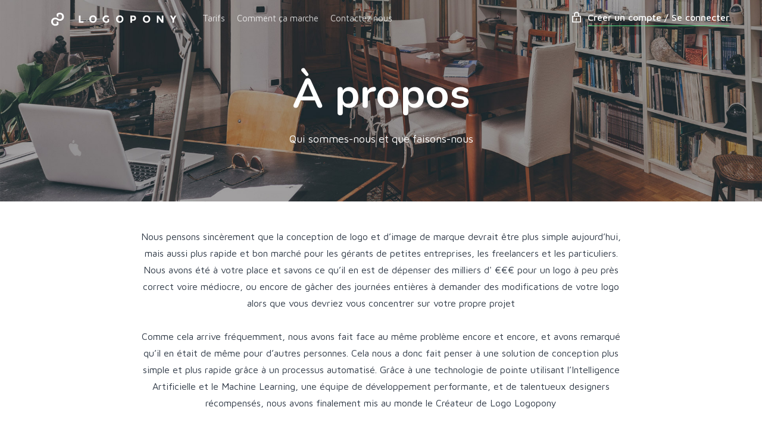

--- FILE ---
content_type: text/html
request_url: https://logoponey.fr/about/
body_size: 3856
content:
<html lang="fr"><head><meta http-equiv="Content-Type" content="text/html; charset=utf-8"><meta name="viewport" content="width=device-width,initial-scale=1,maximum-scale=1,user-scalable=no"><title>Logopony: À propos</title><link rel="alternate" hreflang="da" href="https://logopony.dk/about/"><link rel="alternate" hreflang="de" href="https://logopony.de/about/"><link rel="alternate" hreflang="de-at" href="https://logopony.at/about/"><link rel="alternate" hreflang="de-ch" href="https://logopony.ch/about/"><link rel="alternate" hreflang="es" href="https://logoponi.es/about/"><link rel="alternate" hreflang="en-gb" href="https://logopony.co.uk/about/"><link rel="alternate" hreflang="fr" href="https://logoponey.fr/about/"><link rel="alternate" hreflang="it" href="https://logopony.it/about/"><link rel="alternate" hreflang="nl" href="https://logopony.nl/about/"><link rel="alternate" hreflang="pt" href="https://logopony.com.br/about/"><link rel="alternate" hreflang="sv" href="https://logoponny.se/about/"><link rel="alternate" hreflang="en" href="https://www.logopony.com/about/"><link rel="canonical" href="https://logoponey.fr/about/"><meta name="description" content="Logopony is a EU based company making it easier for entrepreneurs, freelancers and individuals to launch their business by providing affordable branding tools"><meta name="keywords" content="about"><meta name="author" content="Vivaco"><link rel="manifest" href="/assets/manifest.json"><link rel="icon" type="image/png" href="/assets/favicons/favicon-16x16.png" sizes="16x16"><link rel="icon" type="image/png" href="/assets/favicons/favicon-32x32.png" sizes="32x32"><link rel="icon" type="image/png" href="/assets/favicons/favicon-96x96.png" sizes="96x96"><link rel="apple-touch-icon" sizes="57x57" href="/assets/favicons/apple-touch-icon-57x57.png"><link rel="apple-touch-icon" sizes="60x60" href="/assets/favicons/apple-touch-icon-60x60.png"><link rel="apple-touch-icon" sizes="72x72" href="/assets/favicons/apple-touch-icon-72x72.png"><link rel="apple-touch-icon" sizes="76x76" href="/assets/favicons/apple-touch-icon-76x76.png"><link rel="apple-touch-icon" sizes="114x114" href="/assets/favicons/apple-touch-icon-114x114.png"><link rel="apple-touch-icon" sizes="120x120" href="/assets/favicons/apple-touch-icon-120x120.png"><link rel="apple-touch-icon" sizes="144x144" href="/assets/favicons/apple-touch-icon-144x144.png"><link rel="apple-touch-icon" sizes="152x152" href="/assets/favicons/apple-touch-icon-152x152.png"><meta name="apple-mobile-web-app-title" content="Logopony"><meta name="application-name" content="Logopony"><meta name="theme-color" content="#ffffff"><meta property="og:title" content="Logopony: À propos"><meta property="og:url" content="https://logopony.com/"><meta property="og:type" content="website"><meta property="og:description" content="Logopony is a EU based company making it easier for entrepreneurs, freelancers and individuals to launch their business by providing affordable branding tools"><meta property="og:image" content="https://logopony.com/assets/img/smm.png"><meta name="twitter:title" content="Logopony: À propos"><meta name="twitter:card" content="Logopony is a EU based company making it easier for entrepreneurs, freelancers and individuals to launch their business by providing affordable branding tools"><meta name="twitter:url" content="https://logopony.com/"><meta name="twitter:image" content="https://logopony.com/assets/img/smm.png"><link rel="stylesheet" href="/about/index.e504f2e4a2.css"></head><body class="page-about"><div class="page-container"><div id="header" class="header-section"><div class="header"><div class="container"><div class="header-inner"><div class="logo"><a href="/"><img src="/assets/img/logopony-logo-white.svg" class="logo-img-desktop" alt="Logopony"> <img src="/assets/img/logopony-logo-small-white.svg" class="logo-img-mobile" alt="Logopony"></a></div><button id="navMenuToggle" class="sidebarBtn" type="button"><span></span></button><ul class="menu"><li class="menu-item"><a href="/pricing/">Tarifs</a></li><li class="menu-item"><a href="/how-it-works/">Comment ça marche</a></li><li class="menu-item"><a href="/contact-us/">Contactez nous</a></li></ul><div class="login-block"><button id="loginBtn" type="button" class="login-btn">Créer un compte / Se connecter</button></div></div></div></div><div id="navMenu" class="sidebarHolder" hidden><div class="sidebar"><div class="sidebarContent"><button id="navMenuClose" class="sidebarCloseBtn" type="button"></button><ul class="sidebarList"><li><button id="loginBtnSidebar" class="loginBtnSidebar" type="button"><img src="/assets/img/lock-blue.svg" alt="Lock icon"> Créer un compte / Se connecter</button></li><li><a href="/pricing/">Tarifs</a></li><li><a href="/how-it-works/">Comment ça marche</a></li><li><a href="/contact-us/">Contactez nous</a></li></ul><ul class="sidebarList sidebarListBottom"><li><button id="langMenuOpen" class="langMenuToggle" type="button"><img src="/assets/img/earth-white.svg" alt="Earth icon"> FR</button></li><li><a href="/cdn-cgi/l/email-protection#1c6f696c6c736e685c70737b736c737265327f7371" class="langMenuLink"><span class="__cf_email__" data-cfemail="f2818782829d8086b29e9d959d829d9c8bdc919d9f">[email&#160;protected]</span></a></li></ul></div></div></div><div id="langMenu" class="sidebarHolder" hidden><div class="sidebar sidebarLang"><div class="sidebarContent"><button id="langMenuClose" class="sidebarCloseBtn" type="button"></button><div class="sidebarIcon sidebarIconLang"></div><ul class="sidebarList"><li><a href="https://www.logopony.com/">English</a></li><li><a href="https://logopony.de/">Deutsch</a></li><li><a href="https://logopony.nl/">Nederlands</a></li><li><a href="https://logoponi.es/">Español</a></li><li><a href="https://logoponey.fr/">Français</a></li><li><a href="https://logopony.it/">Italiano</a></li><li><a href="https://logoponny.se/">Svensk</a></li><li><a href="https://logopony.dk/">Dansk</a></li><li><a href="https://logopony.at/">Österreich</a></li><li><a href="https://logopony.ch/">Schweiz</a></li><li><a href="https://logopony.com.br/">Português</a></li></ul></div></div></div></div><div id="entrance-about" class="entrance-about-section"><div class="container"><div class="section-inner"><div class="text"><h1>À propos</h1><p>Qui sommes-nous et que faisons-nous</p></div></div></div></div><div id="about" class="about-section"><div class="container"><div class="section-inner"><p>Nous pensons sincèrement que la conception de logo et d’image de marque devrait être plus simple aujourd’hui, mais aussi plus rapide et bon marché pour les gérants de petites entreprises, les freelancers et les particuliers. Nous avons été à votre place et savons ce qu’il en est de dépenser des milliers d' €€€ pour un logo à peu près correct voire médiocre, ou encore de gâcher des journées entières à demander des modifications de votre logo alors que vous devriez vous concentrer sur votre propre projet</p><br><p>Comme cela arrive fréquemment, nous avons fait face au même problème encore et encore, et avons remarqué qu’il en était de même pour d’autres personnes. Cela nous a donc fait penser à une solution de conception plus simple et plus rapide grâce à un processus automatisé. Grâce à une technologie de pointe utilisant l’Intelligence Artificielle et le Machine Learning, une équipe de développement performante, et de talentueux designers récompensés, nous avons finalement mis au monde le Créateur de Logo Logopony</p><br><p>Évidemment, il n’est pas limité à la simple création de logos - ce n’est qu’un début, tout comme le logo n’est que la première étape d’un nouveau projet. Nous travaillons ardemment et quotidiennement sur notre application afin d’y ajouter de nouveaux outils pour la création d’atouts essentiels tels que: la conception de cartes de visite, les images liées aux réseaux sociaux (posts, photos, fonds), les kits d’impression, les bannières en ligne ou sur votre boutique, les dépliants promotionnels, etc. Toutes ces différentes créations devraient être automatisées pour que les personnes extérieures au monde du design puissent bénéficier d’une image de marque complète rapidement tout en leur permettant de se concentrer sur leur propre travail</p><br><p>Si vous souhaitez obtenir plus d’informations, demander un partenariat, ou que vous rencontrez des problèmes, veuillez nous contacter par mail à <a href="/cdn-cgi/l/email-protection#c6b5b3b6b6a9b4b286aaa9a1a9b6a9a8bfe8a5a9ab"><span class="__cf_email__" data-cfemail="3b484e4b4b54494f7b57545c544b54554215585456">[email&#160;protected]</span></a></p></div></div></div><div id="footer" class="footer-section"><div class="container"><div class="content"><div class="list-container"><span class="h5">MAIN</span><ul><li><a href="/">Home</a></li><li class="menu-item"><a href="/pricing/">Tarifs</a></li><li class="menu-item"><a href="/how-it-works/">Comment ça marche</a></li><li class="menu-item"><a href="/about/">À propos de nous</a></li><li class="menu-item"><a href="/contact-us/">Contactez nous</a></li></ul></div><div class="list-container"><span class="h5">Resources</span><ul><li><a href="/name-generator/">Générateur de nom de société</a></li><li><a target="_blank" href="/api">API</a></li><li><a class="external" rel="nofollow" target="_blank" href="https://pfpmaker.com">Profile Picture Maker</a></li><li><a class="external" rel="nofollow" target="_blank" href="https://docugenie.ai">Free AI Document Tools</a></li></ul></div><div class="list-container"><span class="h5">Support</span><ul><li><a href="/cdn-cgi/l/email-protection#eb989e9b9b84999fab87848c849b848592c5888486"><span class="__cf_email__" data-cfemail="44373134342b363004282b232b342b2a3d6a272b29">[email&#160;protected]</span></a></li><li>Heures de travail de support:<br>Lundi - Vendredi: 9:00 - 21:00</li></ul></div></div></div><div class="bottom-panel"><div class="container"><ul class="services"><li><small><a href="https://www.logopony.com/">English</a></small></li><li><small><a href="https://logopony.de/">Deutsch</a></small></li><li><small><a href="https://logopony.nl/">Nederlands</a></small></li><li><small><a href="https://logoponi.es/">Español</a></small></li><li><small><a href="https://logoponey.fr/">Français</a></small></li><li><small><a href="https://logopony.it/">Italiano</a></small></li><li><small><a href="https://logoponny.se/">Svensk</a></small></li><li><small><a href="https://logopony.at/">Österreich</a></small></li><li><small><a href="https://logopony.ch/">Schweiz</a></small></li></ul><p class="copyright">Logopony OÜ, 6 Sepapaja, 15551 Tallinn, Estonia, Company no: 14309787, VAT no: EE101995894<br>©2016-2025 Logopony.com All rights reserved. Made in Europe<br><a href="https://www.logopony.com/privacy-policy/">Privacy Policy</a> - <a href="https://www.logopony.com/tos/">Terms</a></p></div></div></div><div id="footer-js" class="footer-js-section"><script data-cfasync="false" src="/cdn-cgi/scripts/5c5dd728/cloudflare-static/email-decode.min.js"></script><script async src="https://www.googletagmanager.com/gtag/js?id=UA-75476197-6"></script><script>function gtag(){dataLayer.push(arguments)}window.dataLayer=window.dataLayer||[],gtag("js",new Date),gtag("config","UA-75476197-6")</script><script>!function(t,h,e,j,s,n){t.hj=t.hj||function(){(t.hj.q=t.hj.q||[]).push(arguments)},t._hjSettings={hjid:1421528,hjsv:6},s=h.getElementsByTagName("head")[0],(n=h.createElement("script")).async=1,n.src="https://static.hotjar.com/c/hotjar-"+t._hjSettings.hjid+".js?sv="+t._hjSettings.hjsv,s.appendChild(n)}(window,document)</script></div></div><script>window.__config={lang:"fr"}</script><script defer="defer" src="/app.js?r=3"></script><script src="https://ajax.googleapis.com/ajax/libs/webfont/1.6.26/webfont.js"></script><script>WebFontConfig={google:{families:["Maven Pro:400,500,700,900:latin-ext","Montserrat:400,500,700"]}},function(e){var t=e.createElement("script"),o=e.scripts[0];t.src="https://ajax.googleapis.com/ajax/libs/webfont/1.6.26/webfont.js",t.async=!0,o.parentNode.insertBefore(t,o)}(document)</script><script defer src="https://static.cloudflareinsights.com/beacon.min.js/vcd15cbe7772f49c399c6a5babf22c1241717689176015" integrity="sha512-ZpsOmlRQV6y907TI0dKBHq9Md29nnaEIPlkf84rnaERnq6zvWvPUqr2ft8M1aS28oN72PdrCzSjY4U6VaAw1EQ==" data-cf-beacon='{"version":"2024.11.0","token":"87b2d6229d0a485693b620934c0fd53d","r":1,"server_timing":{"name":{"cfCacheStatus":true,"cfEdge":true,"cfExtPri":true,"cfL4":true,"cfOrigin":true,"cfSpeedBrain":true},"location_startswith":null}}' crossorigin="anonymous"></script>
</body></html>

--- FILE ---
content_type: text/css
request_url: https://logoponey.fr/about/index.e504f2e4a2.css
body_size: 4826
content:
@import url("https://fonts.googleapis.com/css?family=Nunito:300,700,900");a,abbr,acronym,address,applet,article,aside,audio,b,big,blockquote,body,canvas,caption,center,cite,code,dd,del,details,dfn,div,dl,dt,em,embed,fieldset,figcaption,figure,footer,form,h1,h2,h3,h4,h5,h6,header,hgroup,html,i,iframe,img,ins,kbd,label,legend,li,mark,menu,nav,object,ol,output,p,pre,q,ruby,s,samp,section,small,span,strike,strong,sub,summary,sup,table,tbody,td,tfoot,th,thead,time,tr,tt,u,ul,var,video{margin:0;padding:0;border:0;font-size:100%;font:inherit;vertical-align:baseline}article,aside,details,figcaption,figure,footer,header,hgroup,menu,nav,section{display:block}body{line-height:1}ol,ul{list-style:none}blockquote,q{quotes:none}blockquote:after,blockquote:before,q:after,q:before{content:"";content:none}table{border-collapse:collapse;border-spacing:0}*{-webkit-text-size-adjust:none;-ms-text-size-adjust:none;text-size-adjust:none}body{font-family:Maven Pro,Helvetica Neue,Helvetica,Arial,sans-serif;font-size:16px;line-height:1.75;font-weight:400;color:#313b48;-webkit-font-smoothing:antialiased;-moz-osx-font-smoothing:grayscale}.h1,h1{margin:0 0 .3em;font-size:70px;line-height:1.1;font-weight:600;font-family:Nunito,Helvetica Neue,Helvetica,Arial,sans-serif}.h2,h2{font-size:45px;line-height:1.22;font-weight:500}.h2,.h3,h2,h3{margin:0 auto 1em;letter-spacing:-.02em}.h3,h3{font-size:25px;line-height:1.44;font-weight:700}.h4,h4{font-size:22px}.h4,.h5,h4,h5{font-weight:700;letter-spacing:-.02em}.h5,h5{font-size:18px}.h6,h6{font-size:16px;font-weight:700;letter-spacing:.02em}p{margin:0 0 1em}b{font-weight:700}strong{font-weight:500}small{font-size:.875em;color:#798ba3}a{text-decoration:none;color:#00d5f7;outline:none}i{font-style:italic}.blue{color:#00d5f7}@media (min-width:1010px) and (max-width:1239px){.h1,h1{font-size:52px}}@media (min-width:768px) and (max-width:1009px){.h1,h1{font-size:52px}.h2,h2{font-size:38px}.h3,h3{font-size:22px;line-height:1.3}}@media (min-width:520px) and (max-width:767px){.h1,h1{margin:0 0 .5em;font-size:45px}.h2,h2{font-size:30px}.h3,h3{font-size:20px;line-height:1.3}}@media (max-width:519px){.h1,h1{margin:0 0 .7em;font-size:40px}.h2,h2{font-size:24px}.h2,.h3,h2,h3{line-height:1.3}.h3,h3{font-size:18px}}@media (max-width:360px){body{font-size:14px}.h2,h2{font-size:22px;line-height:1.3}}*{-webkit-tap-highlight-color:rgba(255,255,255,0)}*,:after,:before{box-sizing:border-box}html{height:100%}body{min-height:100%}.page-container{display:-ms-flexbox;display:flex;-ms-flex-direction:column;flex-direction:column;-ms-flex-pack:justify;justify-content:space-between;min-height:inherit}.container{position:relative;margin:0 auto;width:100%;padding:0 15px}.container:after{clear:both;display:table;content:""}@media (min-width:1240px){.container{width:1200px}}@media (min-width:1010px) and (max-width:1239px){.container{width:990px}}@media (min-width:768px) and (max-width:1009px){.container{width:750px}}button,input[type=button],input[type=reset],input[type=submit]{margin:0;padding:0;overflow:visible;font:inherit;line-height:normal;white-space:nowrap;color:inherit;background:none;border:0 none;border-radius:0;box-shadow:none;outline:none;cursor:pointer;-webkit-user-select:none;-moz-user-select:none;-ms-user-select:none;user-select:none;-moz-appearance:none;appearance:none;webkit-touch-callout:none;webkit-tap-highlight-color:hsla(0,0%,100%,.5);-ms-touch-action:pan-y pan-x;touch-action:pan-y pan-x}button::-moz-focus-inner,input[type=button]::-moz-focus-inner,input[type=reset]::-moz-focus-inner,input[type=submit]::-moz-focus-inner{padding:0;border:0}.btn,button.btn,input[type=button].btn,input[type=reset].btn,input[type=submit].btn{display:inline-block;padding:20px 30px;font-family:Montserrat,Helvetica Neue,Helvetica,Arial,sans-serif;font-size:12px;line-height:1;font-weight:700;letter-spacing:4px;text-align:center;text-decoration:none;text-transform:uppercase;border:none;border-radius:8px;transition:color .2s ease,background .2s ease,border-color .2s ease,box-shadow .2s ease}.btn.btn.disabled,.btn.btn.disabled:hover,.btn.btn[disabled],.btn.btn[disabled]:hover,button.btn.btn.disabled,button.btn.btn.disabled:hover,button.btn.btn[disabled],button.btn.btn[disabled]:hover,input[type=button].btn.btn.disabled,input[type=button].btn.btn.disabled:hover,input[type=button].btn.btn[disabled],input[type=button].btn.btn[disabled]:hover,input[type=reset].btn.btn.disabled,input[type=reset].btn.btn.disabled:hover,input[type=reset].btn.btn[disabled],input[type=reset].btn.btn[disabled]:hover,input[type=submit].btn.btn.disabled,input[type=submit].btn.btn.disabled:hover,input[type=submit].btn.btn[disabled],input[type=submit].btn.btn[disabled]:hover{background:#dce4ec;box-shadow:none;cursor:not-allowed}.btn.btn-lg,button.btn.btn-lg,input[type=button].btn.btn-lg,input[type=reset].btn.btn-lg,input[type=submit].btn.btn-lg{padding:32px 48px;text-transform:uppercase}.btn.btn-lg.btn-outline,button.btn.btn-lg.btn-outline,input[type=button].btn.btn-lg.btn-outline,input[type=reset].btn.btn-lg.btn-outline,input[type=submit].btn.btn-lg.btn-outline{padding-top:30px;padding-bottom:30px}.btn.btn-primary,button.btn.btn-primary,input[type=button].btn.btn-primary,input[type=reset].btn.btn-primary,input[type=submit].btn.btn-primary{color:#fff;background:linear-gradient(90deg,#00d5f7 0,#53df83);box-shadow:0 4px 17px 0 #53df83}.btn.btn-primary:hover,button.btn.btn-primary:hover,input[type=button].btn.btn-primary:hover,input[type=reset].btn.btn-primary:hover,input[type=submit].btn.btn-primary:hover{background:linear-gradient(90deg,#00bae8 0,#03ce97);box-shadow:0 0 0 0 #53df83}.btn.btn-primary:active,button.btn.btn-primary:active,input[type=button].btn.btn-primary:active,input[type=reset].btn.btn-primary:active,input[type=submit].btn.btn-primary:active{box-shadow:inset 0 2px 2px 0 rgba(49,59,72,.25),inset 0 -2px 2px 0 hsla(0,0%,100%,.25)}.btn.btn-secondary,button.btn.btn-secondary,input[type=button].btn.btn-secondary,input[type=reset].btn.btn-secondary,input[type=submit].btn.btn-secondary{color:#fff;background-color:#53df83}.btn.btn-secondary:hover,button.btn.btn-secondary:hover,input[type=button].btn.btn-secondary:hover,input[type=reset].btn.btn-secondary:hover,input[type=submit].btn.btn-secondary:hover{background-color:#03ce97}.btn.btn-secondary:active,button.btn.btn-secondary:active,input[type=button].btn.btn-secondary:active,input[type=reset].btn.btn-secondary:active,input[type=submit].btn.btn-secondary:active{box-shadow:inset 0 1px 3px 0 rgba(49,59,72,.25),inset 0 -2px 1px 0 hsla(0,0%,100%,.38)}.btn.btn-blue,button.btn.btn-blue,input[type=button].btn.btn-blue,input[type=reset].btn.btn-blue,input[type=submit].btn.btn-blue{color:#fff;background-color:#00d5f7}.btn.btn-blue:hover,button.btn.btn-blue:hover,input[type=button].btn.btn-blue:hover,input[type=reset].btn.btn-blue:hover,input[type=submit].btn.btn-blue:hover{background-color:#00bae8}.btn.btn-blue:active,button.btn.btn-blue:active,input[type=button].btn.btn-blue:active,input[type=reset].btn.btn-blue:active,input[type=submit].btn.btn-blue:active{box-shadow:inset 0 1px 3px 0 rgba(49,59,72,.25),inset 0 -2px 1px 0 hsla(0,0%,100%,.38)}.btn.btn-black,button.btn.btn-black,input[type=button].btn.btn-black,input[type=reset].btn.btn-black,input[type=submit].btn.btn-black{background:#4d5d72}.btn.btn-black:hover,button.btn.btn-black:hover,input[type=button].btn.btn-black:hover,input[type=reset].btn.btn-black:hover,input[type=submit].btn.btn-black:hover{background:#313b48}.btn.btn-black:active,button.btn.btn-black:active,input[type=button].btn.btn-black:active,input[type=reset].btn.btn-black:active,input[type=submit].btn.btn-black:active{background:#4d5d72;box-shadow:inset 0 1px 3px 0 rgba(49,59,72,.25),inset 0 -2px 1px 0 hsla(0,0%,100%,.38)}.btn.btn-outline,button.btn.btn-outline,input[type=button].btn.btn-outline,input[type=reset].btn.btn-outline,input[type=submit].btn.btn-outline{padding-top:18px;padding-bottom:18px;color:rgba(49,59,72,.15);background-color:transparent;border-width:2px;border-style:solid;border-color:inherit}.btn.btn-outline:hover,button.btn.btn-outline:hover,input[type=button].btn.btn-outline:hover,input[type=reset].btn.btn-outline:hover,input[type=submit].btn.btn-outline:hover{color:#00d5f7}input[type=email],input[type=number],input[type=password],input[type=tel],input[type=text]{display:inline-block;width:100%;height:60px;min-width:150px;font-family:Maven Pro,Helvetica Neue,Helvetica,Arial,sans-serif;font-size:18px;line-height:30px;font-weight:300;color:#4a4a4a;background-color:transparent;border-width:0 0 1px;border-style:solid;border-color:hsla(0,0%,65%,.3);border-radius:0;outline:none;transition:border-color .3s ease}input[type=email]:-webkit-autofill,input[type=number]:-webkit-autofill,input[type=password]:-webkit-autofill,input[type=tel]:-webkit-autofill,input[type=text]:-webkit-autofill{-webkit-box-shadow:0 0 0 30px #fff inset}input[type=email]:-ms-input-placeholder,input[type=number]:-ms-input-placeholder,input[type=password]:-ms-input-placeholder,input[type=tel]:-ms-input-placeholder,input[type=text]:-ms-input-placeholder{color:#4a4a4a}input[type=email]::placeholder,input[type=number]::placeholder,input[type=password]::placeholder,input[type=tel]::placeholder,input[type=text]::placeholder{color:#4a4a4a}input[type=email].error,input[type=number].error,input[type=password].error,input[type=tel].error,input[type=text].error{border-color:#bd3c4e}.field{position:relative;margin:0 0 15px}.field:after{position:absolute;top:6px;right:0;width:16px;height:16px;content:"";background-image:url(/assets/img/pencil-blue.svg);background-position:50%;background-size:contain;background-repeat:no-repeat}.field.error:after{background-image:url(/assets/img/pencil-red.svg)}.field input{padding:10px 24px 20px;transition:color .15s ease,border .15s ease}.head{padding:40px 0;text-align:center;color:#fff;background-color:#4cc6da}.head:before{margin:0 0 25px;display:inline-block;width:40px;height:40px;content:"";vertical-align:top;background-image:url(/assets/img/logo-small.svg);background-size:contain;background-repeat:no-repeat}.head h1{margin:0}.logo-design-props{margin:0 -20px;display:-ms-flexbox;display:flex;-ms-flex-direction:row;flex-direction:row}@media (max-width:1009px){.logo-design-props{-ms-flex-direction:column;flex-direction:column}}.logo-design-props .props{display:-ms-flexbox;display:flex;-ms-flex:1 1 460px;flex:1 1 460px;-ms-flex-direction:column;flex-direction:column;padding:0 20px}.logo-design-props .props img{margin:0 auto;display:block;max-width:240px}.logo-design-props .props-colours,.logo-design-props .props-fonts,.logo-design-props .props-style{display:-ms-flexbox;display:flex;-ms-flex:1 1 460px;flex:1 1 460px;-ms-flex-direction:column;flex-direction:column;padding:0 20px}.logo-design-props .props-colours img,.logo-design-props .props-fonts img,.logo-design-props .props-style img{margin:0 auto;display:block;max-width:240px}.header{position:absolute;top:0;right:0;left:0;z-index:1;color:#fff}.header .logo-img-desktop,.header .logo-img-mobile{display:none}@media (max-width:767px){.header .logo-img-mobile{width:24px;display:inline-block}}@media (min-width:768px){.header .logo-img-desktop{max-width:275px;display:inline-block}}.header .header-inner{position:relative;display:-ms-flexbox;display:flex;-ms-flex-align:center;align-items:center;-ms-flex-pack:justify;justify-content:space-between;height:58px;padding:18px 0}@media (max-width:767px){.header .header-inner{-ms-flex-pack:center;justify-content:center}}.header .menu{width:55%;padding-top:2px}@media (max-width:519px){.header .menu{opacity:0}}@media (max-width:767px){.header .menu{display:none}}.header .menu-item{float:left;margin:0 10px}.header .menu-item a{font-size:15px;color:#fff;opacity:.8}.header .menu-item a:hover{color:#4cc6da;opacity:1}.header .login-block{margin:0 0 0 20px;display:inline-block;white-space:nowrap}@media (max-width:767px){.header .login-block{display:none}}.header .login-btn{position:relative;margin:0 0 0 35px;display:inline-block;padding:0;vertical-align:top;line-height:28px;font-weight:500;border-width:0 0 1px;border-style:solid;border-color:#53df83;cursor:pointer}@media (max-width:360px){.header .login-btn{font-size:14px}}.header .login-btn:before{position:absolute;top:0;right:100%;bottom:0;margin-right:3px;width:32px;height:28px;content:"";background-image:url(/assets/img/lock.svg);background-position:50% 50%;background-size:15px auto;background-repeat:no-repeat}.sidebarHolder{position:fixed;top:0;bottom:0;right:0;z-index:2;width:280px;transform:translateX(100%);transition:transform .35s ease-in-out;will-change:transform}.sidebarHolder.opened{transform:translateX(0)}.sidebar{position:absolute;top:0;right:0;bottom:0;left:0;overflow-x:hidden;overflow-y:scroll;-webkit-overflow-scrolling:touch;background-color:#313b48;overscroll-behavior:contain}.sidebar::-webkit-scrollbar,.sidebar::-webkit-scrollbar-button{display:none}.sidebarLang{background-color:#4d5d72}.sidebarLang .sidebarContent{padding:70px 0}.sidebarLang .sidebarList li{border-width:1px 0 0;border-style:solid;border-color:#798ba3}.sidebarLang .sidebarList li:last-child{border-width:1px 0}.sidebarContent{position:relative;min-height:100%;padding:70px 0 240px}.sidebarList li:first-child{margin-top:10px}.sidebarList li a,.sidebarList li button{display:block;width:100%;padding:18px 30px;font-family:Montserrat,Helvetica Neue,Helvetica,Arial,sans-serif;font-size:20px;line-height:1.2;letter-spacing:.02em;text-align:right;text-decoration:none;white-space:normal;color:#fff}.sidebarList li .langMenuToggle,.sidebarList li .loginBtnSidebar{display:-ms-flexbox;display:flex;-ms-flex-align:center;align-items:center;-ms-flex-pack:end;justify-content:flex-end}.sidebarList li .langMenuToggle img,.sidebarList li .loginBtnSidebar img{display:inline-block;vertical-align:middle;margin-right:20px}.sidebarList li .langMenuToggle{text-transform:capitalize}.sidebarList li .langMenuLink{font-size:15px;color:#00d5f7}.sidebarListBottom{position:absolute;right:0;bottom:0;left:0}.sidebarListBottom li{line-height:74px;border-width:1px 0 0;border-style:solid;border-color:#4d5d72}.sidebarBtn{display:none;position:absolute;right:0;height:48px;width:48px;min-width:48px}@media (max-width:767px){.sidebarBtn{display:block}}.sidebarBtn span{position:absolute;top:50%;left:50%;margin:-1px 0 0 -9px;width:18px;height:2px;background-color:#fff;border-radius:1px}.sidebarBtn span:after,.sidebarBtn span:before{position:absolute;right:0;left:0;height:inherit;content:"";background-color:inherit;border-radius:inherit}.sidebarBtn span:before{top:-6px}.sidebarBtn span:after{bottom:-6px}.sidebarCloseBtn{position:absolute;top:0;right:0;width:80px;height:70px}.sidebarCloseBtn:after,.sidebarCloseBtn:before{position:absolute;top:50%;left:50%;content:"";background-color:#fff;border-radius:2px;transform:rotate(45deg);transform-origin:50% 50%}.sidebarCloseBtn:before{margin:-1px 0 0 -9px;width:18px;height:2px}.sidebarCloseBtn:after{margin:-9px 0 0 -1px;width:2px;height:18px}.sidebarIcon{position:absolute;top:15px;left:20px;width:35px;height:35px;text-transform:capitalize;background-position:50%;background-size:18px 18px;background-repeat:no-repeat}.sidebarIcon.sidebarIconLang{background-image:url(/assets/img/earth-white.svg)}[id$=-entrance]{background:linear-gradient(180deg,#3c526f 0,#2c3e50 50%,#1a2a38)!important}.subheader{margin:0 auto;max-width:80%}.subheader p{margin:0;padding-bottom:15px;font-size:18px;text-align:left}@media (min-width:768px) and (max-width:1009px){.subheader p{max-width:100%}}.entrance-about-section{position:relative;text-align:center;background-color:#3c526f;background-image:url(/assets/img/office_opt.jpg);background-position:50% 100%;background-size:cover;background-repeat:no-repeat}@media (max-width:767px){.entrance-about-section{background-image:none}}.entrance-about-section .container{max-width:980px}@media (max-width:1239px){.entrance-about-section .container{max-width:730px}}.entrance-about-section .section-inner{display:-ms-flexbox;display:flex;-ms-flex-direction:column;flex-direction:column;-ms-flex-align:center;align-items:center;-ms-flex-pack:end;justify-content:flex-end;min-height:5vw;padding:70px 0 40px}.entrance-about-section .text{margin:50px 0;color:#fff}.entrance-about-section .text p{margin:0;font-size:18px}@media (max-width:1239px){.entrance-about-section .text{margin:50px 0 70px}.entrance-about-section .text p{font-size:16px}.entrance-about-section .text p br{display:none}}@media (max-width:767px){.entrance-about-section .text{margin:10px 0 50px}}.entrance-about-section .form-container{width:100%;max-width:450px;padding:80px 60px;background-color:#fff;box-shadow:1px 1px 21px 1px #94e7f4}@media (max-width:1239px){.entrance-about-section .form-container{max-width:420px}}@media (max-width:519px){.entrance-about-section .form-container{padding:40px 30px}.entrance-about-section .form-container button[type=submit]{margin-top:10px}}.entrance-about-section .field+.field input:not(:focus){border-color:transparent}.entrance-about-section input[name=slogan]{opacity:.4}.entrance-about-section input[type=text]{text-align:center;font-size:20px;font-family:PT Sans,sans-serif}.entrance-about-section button[type=submit]{margin-top:25px;width:100%;box-shadow:none}.entrance-about-section input:focus::-webkit-input-placeholder{color:transparent!important}.entrance-about-section input:focus:-moz-placeholder{color:transparent!important}.about-section{text-align:center}.about-section .container{max-width:850px}.about-section .section-inner{padding:45px 0 60px}.about-section p{margin:0}.footer-section{background-image:url(/assets/img/footer-top.jpg);background-position:50% 0;background-repeat:repeat-x;background-color:#283847;padding-top:50px}.footer-section .content{display:-ms-flexbox;display:flex;-ms-flex-align:stretch;align-items:stretch;-ms-flex-pack:justify;justify-content:space-between;padding:70px 0}@media (max-width:1009px){.footer-section .content{-ms-flex-wrap:wrap;flex-wrap:wrap;padding:40px 0 70px}}.footer-section .logo-container{display:-ms-flexbox;display:flex;-ms-flex-align:center;align-items:center;-ms-flex-pack:center;justify-content:center}@media (max-width:1009px){.footer-section .logo-container{margin:0 0 45px;display:block;-ms-flex:0 0 100%;flex:0 0 100%}}.footer-section .logo-container img{display:block;width:280px}@media (max-width:1009px){.footer-section .logo-container img{width:200px}}@media (max-width:519px){.footer-section .logo-container img{margin:0 auto}}@media (max-width:519px){.footer-section .list-container{-ms-flex:0 0 100%;flex:0 0 100%;text-align:center}.footer-section .list-container+.list-container{margin-top:45px}}.footer-section .list-container .h5{margin:0 0 17px;display:block;font-size:14px;letter-spacing:.1em;text-transform:uppercase;color:#bdc9d5}@media (max-width:1009px){.footer-section .list-container .h5{margin:0 0 10px}}.footer-section .list-container li{line-height:1.75;color:hsla(0,0%,100%,.5)}.footer-section .list-container li+li{margin-top:7px}.footer-section a{transition:color .15s ease}.footer-section a:not(:hover):not(:active){color:inherit;color:hsla(0,0%,100%,.5)}.footer-section a.external:after{content:url(/assets/img/external-link.svg);margin:0 3px 0 5px}.footer-section .bottom-panel{padding:15px 0;text-align:center;color:hsla(0,0%,100%,.5);background-color:#2b343f}.footer-section .copyright{font-size:14px}.footer-section .services{margin:10px 0;display:-ms-flexbox;display:flex;-ms-flex-align:center;align-items:center;-ms-flex-pack:center;justify-content:center;-ms-flex-wrap:wrap;flex-wrap:wrap}.footer-section .services li{padding:0 9px}.footer-section .services img{margin:0;display:block}

--- FILE ---
content_type: image/svg+xml
request_url: https://logoponey.fr/assets/img/lock.svg
body_size: 470
content:
<?xml version="1.0" encoding="UTF-8"?>
<svg width="13px" height="16px" viewBox="0 0 13 16" version="1.1" xmlns="http://www.w3.org/2000/svg" xmlns:xlink="http://www.w3.org/1999/xlink">
    <!-- Generator: Sketch 47.1 (45422) - http://www.bohemiancoding.com/sketch -->
    <title>Shape Copy 14</title>
    <desc>Created with Sketch.</desc>
    <defs></defs>
    <g id="Page-1" stroke="none" stroke-width="1" fill="none" fill-rule="evenodd">
        <g id="Login-2" transform="translate(-1317.000000, -81.000000)" fill="#FDFDFD">
            <path d="M1329.32993,96.8788603 L1317.67007,96.8788603 C1317.29966,96.8788603 1317,96.5972562 1317,96.2492224 L1317,87.523106 C1317,87.1757943 1317.35525,86.7764941 1317.72567,86.7764941 L1319.89186,86.7764941 L1319.89186,83.8882471 C1319.89186,82.0975339 1321.59665,81 1323.50217,81 C1325.40769,81 1327.11248,82.0975339 1327.11248,83.8882471 L1327.11248,86.7764941 L1329.27866,86.7764941 C1329.64908,86.7764941 1330,87.1757943 1330,87.523106 L1330,96.2492224 C1330,96.5972562 1329.69962,96.8788603 1329.32993,96.8788603 L1329.32993,96.8788603 Z M1325.61564,84.2449456 C1325.61564,83.1481337 1324.66902,82.4441235 1323.50217,82.4441235 C1322.33531,82.4441235 1321.38364,83.1481337 1321.38364,84.2449456 L1321.34681,86.7764941 L1325.61564,86.7764941 L1325.61564,84.2449456 L1325.61564,84.2449456 Z M1328.5566,88.2206176 L1318.44773,88.2206176 L1318.44773,95.4412353 L1328.5566,95.4412353 L1328.5566,88.2206176 L1328.5566,88.2206176 Z M1323.40324,90.083537 C1323.77366,90.083537 1324.22423,90.0394912 1324.22423,90.3868029 L1324.22423,93.27505 C1324.22423,93.6223617 1323.77366,93.7508887 1323.40324,93.7508887 C1323.03355,93.7508887 1322.73317,93.4685625 1322.73317,93.1212508 L1322.73317,90.7131749 C1322.73317,90.3651411 1323.03355,90.083537 1323.40324,90.083537 L1323.40324,90.083537 Z" id="Shape-Copy-14"></path>
        </g>
    </g>
</svg>

--- FILE ---
content_type: image/svg+xml
request_url: https://logoponey.fr/assets/img/lock-blue.svg
body_size: -43
content:
<svg width="13" height="16" viewBox="0 0 13 16" xmlns="http://www.w3.org/2000/svg"><path d="M12.33 15.879H.67c-.37 0-.67-.282-.67-.63V6.523c0-.347.355-.747.726-.747h2.166V2.888C2.892 1.098 4.597 0 6.502 0c1.906 0 3.61 1.098 3.61 2.888v2.888h2.167c.37 0 .721.4.721.747v8.726c0 .348-.3.63-.67.63zM8.616 3.245c0-1.097-.947-1.8-2.114-1.8-1.167 0-2.118.703-2.118 1.8l-.037 2.531h4.269V3.245zm2.94 3.976H1.449v7.22h10.109v-7.22zM6.404 9.084c.37 0 .821-.045.821.303v2.888c0 .347-.45.476-.82.476-.37 0-.67-.282-.67-.63V9.713c0-.348.3-.63.67-.63z" fill="#47D2E9" fill-rule="evenodd"/></svg>


--- FILE ---
content_type: image/svg+xml
request_url: https://logoponey.fr/assets/img/external-link.svg
body_size: 409
content:
<?xml version="1.0" encoding="UTF-8"?>
<svg width="11" height="11" viewBox="0 0 11 11" fill="none" xmlns="http://www.w3.org/2000/svg">
<path d="M9.93207 0.000430077C9.91265 0.000430077 9.89107 0.00258769 9.87165 0.00474529H6.35238C6.15387 0.00258769 5.9683 0.106159 5.86689 0.278778C5.76763 0.451397 5.76763 0.662855 5.86689 0.835474C5.9683 1.00809 6.15387 1.11167 6.35238 1.10951H8.60938L4.85707 4.86181C4.7125 4.99991 4.65424 5.20705 4.70603 5.39909C4.75566 5.59329 4.9067 5.74433 5.10089 5.79396C5.29293 5.84574 5.50007 5.78748 5.63817 5.64292L9.39048 1.89061V4.1476C9.38832 4.34612 9.49189 4.53168 9.66451 4.63309C9.83713 4.73235 10.0486 4.73235 10.2212 4.63309C10.3938 4.53168 10.4974 4.34612 10.4952 4.1476V0.626174C10.5168 0.464343 10.4672 0.302513 10.3593 0.18168C10.2493 0.0608462 10.0939 -0.00604328 9.93207 0.000430077ZM2.07143 0.833317C0.934301 0.833317 0 1.76762 0 2.90475V8.42856C0 9.56568 0.934301 10.5 2.07143 10.5H7.59524C8.73237 10.5 9.66667 9.56568 9.66667 8.42856V5.80475C9.66882 5.60623 9.56525 5.42067 9.39263 5.31926C9.22002 5.22 9.00856 5.22 8.83594 5.31926C8.66332 5.42067 8.55975 5.60623 8.56191 5.80475V8.42856C8.56191 8.96583 8.13252 9.39522 7.59524 9.39522H2.07143C1.53415 9.39522 1.10476 8.96583 1.10476 8.42856V2.90475C1.10476 2.36747 1.53415 1.93808 2.07143 1.93808H4.69524C4.89375 1.94024 5.07932 1.83667 5.18073 1.66405C5.27999 1.49143 5.27999 1.27997 5.18073 1.10735C5.07932 0.934731 4.89375 0.831159 4.69524 0.833317H2.07143Z" fill="white" fill-opacity="0.5"/>
</svg>



--- FILE ---
content_type: image/svg+xml
request_url: https://logoponey.fr/assets/img/logopony-logo-small-white.svg
body_size: 244
content:
<svg width="77" height="78" viewBox="0 0 77 78" fill="none" xmlns="http://www.w3.org/2000/svg"><path fill-rule="evenodd" clip-rule="evenodd" d="M40.072 34.235c-4.515-3.323-9.694-4.985-15.537-4.985-6.748 0-12.51 2.33-17.286 6.987C2.474 40.894.086 46.705.086 53.669c0 6.964 2.343 12.73 7.029 17.298 4.686 4.568 10.481 6.852 17.387 6.852 8.25 0 14.708-2.597 19.371-7.793V56.172l-10.56-4.712v14.805c-2.421 1.388-5.448 2.082-9.08 2.082-3.632 0-6.76-1.332-9.383-3.997-2.623-2.665-3.935-6.214-3.935-10.647 0-4.434 1.368-8.006 4.103-10.715 2.735-2.71 6.098-4.064 10.09-4.064 2.062 0 3.979.347 5.75 1.041s3.71 1.96 5.818 3.796l.063-.09c4.515 3.322 9.693 4.984 15.536 4.984 6.748 0 12.51-2.329 17.286-6.987 4.775-4.657 7.163-10.468 7.163-17.432 0-6.964-2.343-12.73-7.029-17.298C65.01 2.37 59.214.086 52.308.086c-8.25 0-14.707 2.598-19.37 7.793v13.44l10.56 4.622v-14.3c2.42-1.389 5.447-2.083 9.08-2.083 3.632 0 6.76 1.332 9.382 3.997 2.623 2.665 3.935 6.214 3.935 10.648 0 4.433-1.367 8.005-4.103 10.714-2.735 2.71-6.098 4.064-10.089 4.064-2.063 0-3.98-.347-5.75-1.04-1.772-.695-3.711-1.96-5.819-3.796l-.063.09z" fill="#FFF"/></svg>


--- FILE ---
content_type: image/svg+xml
request_url: https://logoponey.fr/assets/img/earth-white.svg
body_size: 465
content:
<svg width="18" height="18" viewBox="0 0 18 18" fill="none" xmlns="http://www.w3.org/2000/svg"><path fill-rule="evenodd" clip-rule="evenodd" d="M18 9a8.941 8.941 0 00-2.636-6.364A8.941 8.941 0 009 0a8.941 8.941 0 00-6.364 2.636A8.941 8.941 0 000 9c0 2.404.936 4.664 2.636 6.364A8.941 8.941 0 009 18a8.941 8.941 0 006.364-2.636A8.941 8.941 0 0018 9zm-1.282 1.577a7.822 7.822 0 01-2.15 3.992A7.823 7.823 0 019 16.875a7.823 7.823 0 01-5.568-2.306 7.816 7.816 0 01-2.202-4.282c.13-.559.384-1.07.797-1.43.174-.177-.013-.708-.823-.976.141-1 .472-1.955.975-2.822.968.154 2.07-.933 2.342-1.742.35-.265.143-.472-.22-.638A7.816 7.816 0 019 1.125c1.196 0 2.35.265 3.398.767-.041.632-.823.547-1.246.058-.205-.018-.472.047-.752.167-.84.36-1.791 1.192-1.447 1.577.61-.412 1.302-.262.815.552-.384.601-.737.39-1.097.176-.272-.163-.549-.328-.846-.143.335.291-.903.725-1.27.745-.355-.057-.23.062-.058.228.193.185.445.427.168.548-1.533.251.755 1.09.791-.151.739-.407 1.107.067 1.497.569.362.465.742.955 1.455.789-.406-.596.086-1.298.85-1.388.763.211.408.51.104.767-.249.21-.463.39-.007.47-.061.32-.51.51-.975.707-.353.149-.715.302-.923.52-.648-.018-1.128-.424-1.589-.812-.638-.54-1.239-1.046-2.197-.444-1.127.241-1.76 1.807-1.453 2.859.51 1.47 1.638 1.59 2.953 1.646.798.414.938 1.528 1.073 2.607.07.558.138 1.106.296 1.543.689.64 2.688 2.167 2.66.238-.184-1.107.968-3.071 1.724-4.36.149-.255.282-.482.387-.672.539-.89.204-.77-.29-.593-.422.152-.962.346-1.172-.014-.178-1.044.383-.9 1.026-.736.424.108.884.225 1.19.018.28.171.62.161.943.151.531-.015 1.016-.03 1.106.76.14.781.367.652.604.303z" fill="#fff"/></svg>


--- FILE ---
content_type: image/svg+xml
request_url: https://logoponey.fr/assets/img/logopony-logo-white.svg
body_size: 3185
content:
<?xml version="1.0" encoding="UTF-8"?>
<svg width="320px" height="116px" viewBox="0 0 320 116" version="1.1" xmlns="http://www.w3.org/2000/svg" xmlns:xlink="http://www.w3.org/1999/xlink">
    <!-- Generator: Sketch 47.1 (45422) - http://www.bohemiancoding.com/sketch -->
    <title>Logopony_logo_White</title>
    <desc>Created with Sketch.</desc>
    <defs></defs>
    <g id="Page-1" stroke="none" stroke-width="1" fill="none" fill-rule="evenodd">
        <g id="Logopony_logo_White" fill="#FFFFFF">
            <g id="Group" transform="translate(90.000000, 54.000000)">
                <path d="M0.217921378,14.5184949 L0.217921378,0.520663265 L3.30844273,0.520663265 L3.30844273,11.734949 L9.21213096,11.734949 L9.21213096,14.5184949 L0.217921378,14.5184949 Z M30.7086807,4.24540816 C29.9162354,3.36428131 28.9422026,2.92372449 27.7865531,2.92372449 C26.6309037,2.92372449 25.6568709,3.36428131 24.8644256,4.24540816 C24.0719802,5.12653502 23.6757635,6.191214 23.6757635,7.43947704 C23.6757635,8.68774008 24.0719802,9.74908151 24.8644256,10.6235332 C25.6568709,11.4979848 26.6309037,11.9352041 27.7865531,11.9352041 C28.9422026,11.9352041 29.9162354,11.4979848 30.7086807,10.6235332 C31.501126,9.74908151 31.8973428,8.68774008 31.8973428,7.43947704 C31.8973428,6.191214 31.501126,5.12653502 30.7086807,4.24540816 Z M27.7766476,14.6586735 C25.7294972,14.6586735 24.0059544,13.9678003 22.6059677,12.5860332 C21.2059809,11.2042661 20.505998,9.48542695 20.505998,7.42946429 C20.505998,5.37350162 21.2059809,3.65466252 22.6059677,2.27289541 C24.0059544,0.891128295 25.7294972,0.200255102 27.7766476,0.200255102 C29.8237981,0.200255102 31.5473408,0.891128295 32.9473276,2.27289541 C34.3473143,3.65466252 35.0472972,5.37350162 35.0472972,7.42946429 C35.0472972,9.48542695 34.3473143,11.2042661 32.9473276,12.5860332 C31.5473408,13.9678003 29.8237981,14.6586735 27.7766476,14.6586735 Z M56.2425173,7.38941327 L59.3528497,7.38941327 L59.3528497,12.3557398 C57.9792778,13.904387 56.0774375,14.678699 53.6472718,14.678699 C51.6133288,14.678699 49.9062951,13.9978384 48.5261195,12.6360969 C47.1459438,11.2743554 46.4558664,9.55551633 46.4558664,7.47952806 C46.4558664,5.40353979 47.1591511,3.67135048 48.5657415,2.28290816 C49.972332,0.894465847 51.6694603,0.200255102 53.6571774,0.200255102 C55.6448944,0.200255102 57.371739,0.86109033 58.8377628,2.18278061 L57.233069,4.52576531 C56.6123202,3.97839862 56.0411078,3.60125529 55.5194146,3.39432398 C54.9977214,3.18739267 54.4331126,3.08392857 53.8255711,3.08392857 C52.6501106,3.08392857 51.6595688,3.48777232 50.853916,4.29547194 C50.0482632,5.10317156 49.6454429,6.16785053 49.6454429,7.48954082 C49.6454429,8.8112311 50.0317542,9.86923497 50.8043884,10.6635842 C51.5770226,11.4579334 52.4982265,11.855102 53.5680277,11.855102 C54.6378289,11.855102 55.5293165,11.6481738 56.2425173,11.2343112 L56.2425173,7.38941327 Z M82.9576973,4.24540816 C82.165252,3.36428131 81.1912192,2.92372449 80.0355697,2.92372449 C78.8799203,2.92372449 77.9058875,3.36428131 77.1134422,4.24540816 C76.3209968,5.12653502 75.9247801,6.191214 75.9247801,7.43947704 C75.9247801,8.68774008 76.3209968,9.74908151 77.1134422,10.6235332 C77.9058875,11.4979848 78.8799203,11.9352041 80.0355697,11.9352041 C81.1912192,11.9352041 82.165252,11.4979848 82.9576973,10.6235332 C83.7501426,9.74908151 84.1463594,8.68774008 84.1463594,7.43947704 C84.1463594,6.191214 83.7501426,5.12653502 82.9576973,4.24540816 Z M80.0256642,14.6586735 C77.9785138,14.6586735 76.254971,13.9678003 74.8549843,12.5860332 C73.4549975,11.2042661 72.7550146,9.48542695 72.7550146,7.42946429 C72.7550146,5.37350162 73.4549975,3.65466252 74.8549843,2.27289541 C76.254971,0.891128295 77.9785138,0.200255102 80.0256642,0.200255102 C82.0728147,0.200255102 83.7963574,0.891128295 85.1963442,2.27289541 C86.5963309,3.65466252 87.2963138,5.37350162 87.2963138,7.42946429 C87.2963138,9.48542695 86.5963309,11.2042661 85.1963442,12.5860332 C83.7963574,13.9678003 82.0728147,14.6586735 80.0256642,14.6586735 Z" id="logo"></path>
                <path d="M110.370668,1.77225765 C111.341413,2.60665808 111.826779,3.88827792 111.826779,5.61715561 C111.826779,7.3460333 111.328206,8.61096538 110.331046,9.4119898 C109.333885,10.2130142 107.811753,10.6135204 105.764602,10.6135204 L103.922176,10.6135204 L103.922176,14.5184949 L100.831655,14.5184949 L100.831655,0.520663265 L105.72498,0.520663265 C107.851375,0.520663265 109.399922,0.937857223 110.370668,1.77225765 Z M108.102304,7.27927296 C108.472112,6.85873514 108.657013,6.24462564 108.657013,5.43692602 C108.657013,4.6292264 108.415981,4.05516752 107.93391,3.71473214 C107.451839,3.37429677 106.70233,3.20408163 105.685358,3.20408163 L103.922176,3.20408163 L103.922176,7.91007653 L106.002335,7.91007653 C107.032514,7.91007653 107.732496,7.69981078 108.102304,7.27927296 Z M135.388849,4.24540816 C134.596404,3.36428131 133.622371,2.92372449 132.466722,2.92372449 C131.311072,2.92372449 130.33704,3.36428131 129.544594,4.24540816 C128.752149,5.12653502 128.355932,6.191214 128.355932,7.43947704 C128.355932,8.68774008 128.752149,9.74908151 129.544594,10.6235332 C130.33704,11.4979848 131.311072,11.9352041 132.466722,11.9352041 C133.622371,11.9352041 134.596404,11.4979848 135.388849,10.6235332 C136.181295,9.74908151 136.577511,8.68774008 136.577511,7.43947704 C136.577511,6.191214 136.181295,5.12653502 135.388849,4.24540816 Z M132.456816,14.6586735 C130.409666,14.6586735 128.686123,13.9678003 127.286136,12.5860332 C125.88615,11.2042661 125.186167,9.48542695 125.186167,7.42946429 C125.186167,5.37350162 125.88615,3.65466252 127.286136,2.27289541 C128.686123,0.891128295 130.409666,0.200255102 132.456816,0.200255102 C134.503967,0.200255102 136.227509,0.891128295 137.627496,2.27289541 C139.027483,3.65466252 139.727466,5.37350162 139.727466,7.42946429 C139.727466,9.48542695 139.027483,11.2042661 137.627496,12.5860332 C136.227509,13.9678003 134.503967,14.6586735 132.456816,14.6586735 Z M162.234378,0.520663265 L165.3249,0.520663265 L165.3249,14.5184949 L162.234378,14.5184949 L155.637304,5.74732143 L155.637304,14.5184949 L152.546783,14.5184949 L152.546783,0.520663265 L155.439194,0.520663265 L162.234378,9.53214286 L162.234378,0.520663265 Z M186.136391,14.5184949 L183.04587,14.5184949 L183.04587,8.99145408 L178.2516,0.520663265 L181.599665,0.520663265 L184.591131,5.72729592 L187.582597,0.520663265 L190.930662,0.520663265 L186.136391,8.99145408 L186.136391,14.5184949 Z" id="pony"></path>
            </g>
            <g id="Logo-Vector" transform="translate(36.000000, 49.000000)">
                <path d="M13.0435937,11.1591561 C11.5707844,10.0732557 9.88146531,9.53031259 7.9755992,9.53031259 C5.77416192,9.53031259 3.89455761,10.2913051 2.33672989,11.8133128 C0.778902174,13.3353205 -2.66453526e-15,15.2341431 -2.66453526e-15,17.5098373 C-2.66453526e-15,19.7855316 0.764274904,21.6697197 2.29284764,23.162458 C3.82142037,24.6551964 5.71199514,25.4015544 7.96462864,25.4015544 C10.6560869,25.4015544 12.7624139,24.5527551 14.2836729,22.8551311 L14.2836729,18.3278581 L10.8389161,16.7880462 L10.8389161,21.6258233 C10.0490316,22.0794987 9.06169085,22.306333 7.87686414,22.306333 C6.69203742,22.306333 5.67178528,21.8709575 4.8160771,21.0001934 C3.96036892,20.1294294 3.53252124,18.9696476 3.53252124,17.5208133 C3.53252124,16.071979 3.97865301,14.90488 4.87092991,14.0194813 C5.76320682,13.1340825 6.86025214,12.6913898 8.16209877,12.6913898 C8.83496333,12.6913898 9.46027916,12.8048069 10.038065,13.0316446 C10.6158509,13.2584823 11.2484804,13.6719061 11.9359724,14.2719284 L11.9564063,14.2423983 C13.4292156,15.3282987 15.1185347,15.8712418 17.0244008,15.8712418 C19.2258381,15.8712418 21.1054424,15.1102493 22.6632701,13.5882416 C24.2210978,12.0662339 25,10.1674113 25,7.89171705 C25,5.61602278 24.2357251,3.73183472 22.7071524,2.23909635 C21.1785796,0.746357988 19.2880049,7.99360578e-15 17.0353714,7.99360578e-15 C14.3439131,7.99360578e-15 12.2375861,0.84879928 10.7163271,2.5464233 L10.7163271,6.93819755 L14.1610839,8.44890292 L14.1610839,3.77573111 C14.9509684,3.32205572 15.9383091,3.09522143 17.1231359,3.09522143 C18.3079626,3.09522143 19.3282147,3.53059692 20.1839229,4.40136097 C21.0396311,5.27212502 21.4674788,6.43190679 21.4674788,7.88074109 C21.4674788,9.32957539 21.021347,10.4966744 20.1290701,11.3820731 C19.2367932,12.2674719 18.1397479,12.7101646 16.8379012,12.7101646 C16.1650367,12.7101646 15.5397208,12.5967475 14.961935,12.3699098 C14.3841491,12.1430721 13.7515196,11.7296483 13.0640276,11.129626 L13.0435937,11.1591561 Z" id="Combined-Shape" transform="translate(12.500000, 12.700777) rotate(-360.000000) translate(-12.500000, -12.700777) "></path>
            </g>
        </g>
    </g>
</svg>